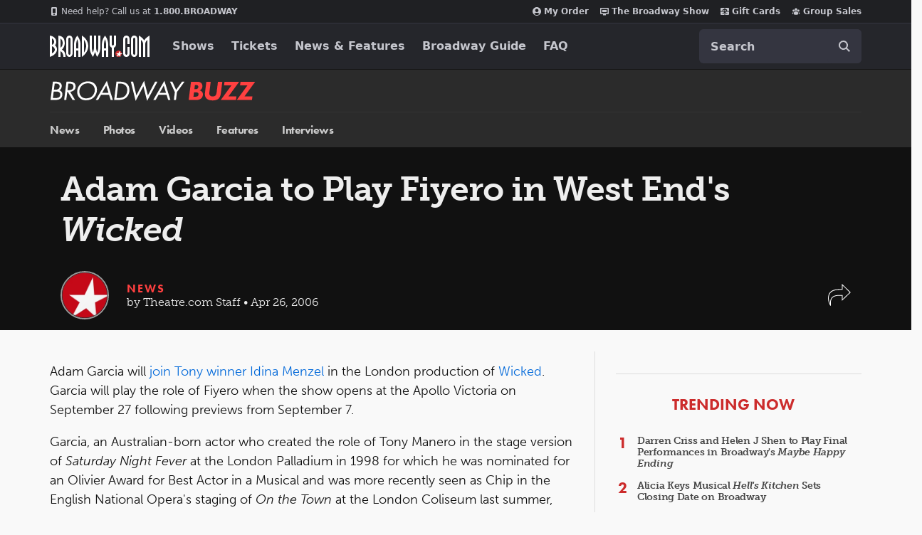

--- FILE ---
content_type: text/html; charset=utf-8
request_url: https://www.google.com/recaptcha/api2/aframe
body_size: 183
content:
<!DOCTYPE HTML><html><head><meta http-equiv="content-type" content="text/html; charset=UTF-8"></head><body><script nonce="i7b6y5VWijOycU1J5MSBcA">/** Anti-fraud and anti-abuse applications only. See google.com/recaptcha */ try{var clients={'sodar':'https://pagead2.googlesyndication.com/pagead/sodar?'};window.addEventListener("message",function(a){try{if(a.source===window.parent){var b=JSON.parse(a.data);var c=clients[b['id']];if(c){var d=document.createElement('img');d.src=c+b['params']+'&rc='+(localStorage.getItem("rc::a")?sessionStorage.getItem("rc::b"):"");window.document.body.appendChild(d);sessionStorage.setItem("rc::e",parseInt(sessionStorage.getItem("rc::e")||0)+1);localStorage.setItem("rc::h",'1768829311559');}}}catch(b){}});window.parent.postMessage("_grecaptcha_ready", "*");}catch(b){}</script></body></html>